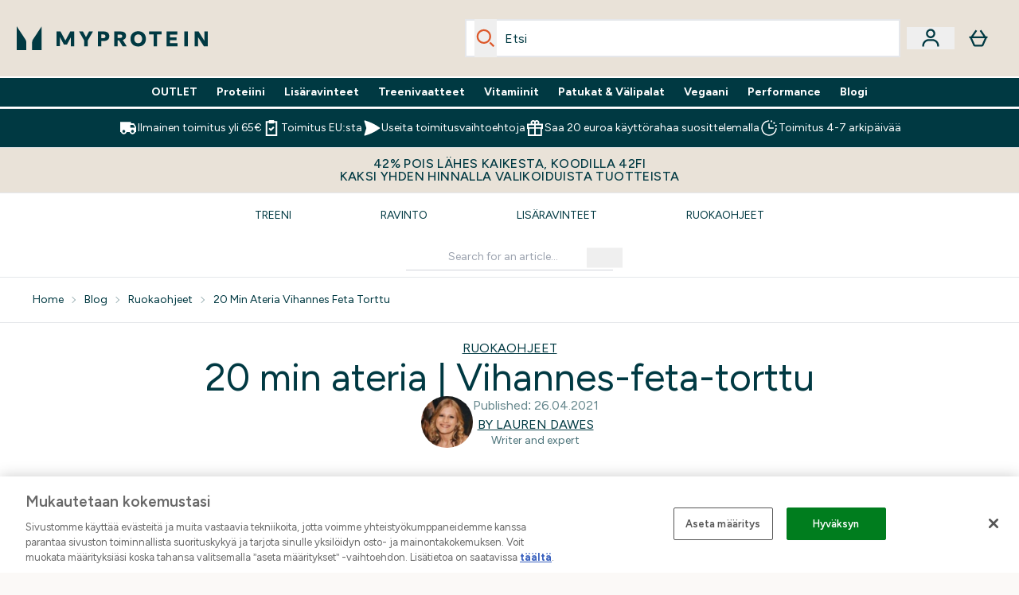

--- FILE ---
content_type: application/x-javascript
request_url: https://www.myprotein.fi/ssr-assets/index.astro_astro_type_script_index_0_lang.F-e_xqhp.js
body_size: -269
content:
import{g as t,c as i,f as a,i as s}from"./index.CO-XzKf8.js";import{i as o}from"./init-quantity-selector.kuOM4ZgD.js";import{s as r,a as e,c as n}from"./addToBasket.BDFUtpbE.js";import"./paymentUtils.Dl4Vhtlk.js";import"./session.DX-b7HZ3.js";window.sharedFunctions={isInViewport:s,addToBasket:n,initQuantitySelector:o,addToBasketBtn:e,subscriptionATB:r,fetchFragment:a,checkHsaFsaEligibility:i,getProductContent:t};
